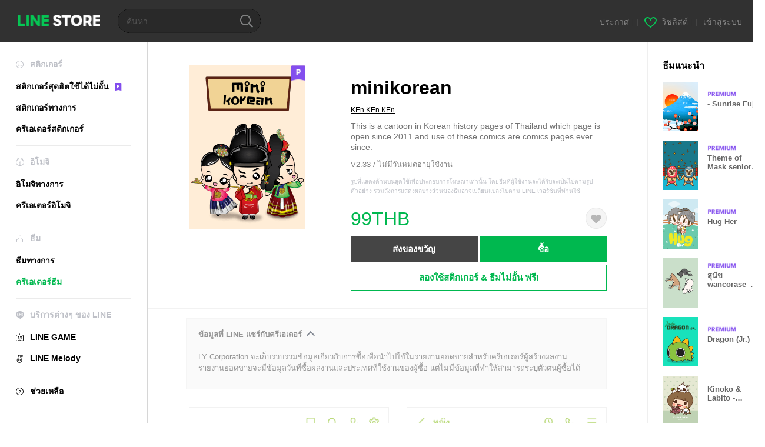

--- FILE ---
content_type: text/html;charset=UTF-8
request_url: https://store.line.me/themeshop/product/84ffe24c-bc6c-4d80-acb1-d458655d519a/th?from=theme
body_size: 12255
content:
<!DOCTYPE html>
<html lang="th" data-lang="th">
<head>
  
    
  <meta charset="UTF-8" />
  <meta name="viewport" content="width=device-width, user-scalable=yes, initial-scale=1" />
  <title>minikorean – ธีม LINE | LINE STORE</title>
  <meta name="description" content="This is a cartoon in Korean history pages of Thailand which page is open since 2011 and use of these comics are comics pages ever since." />
  <meta name="format-detection" content="telephone=no" />

    
  <meta property="og:type" content="website"/>
  <meta property="og:title" content="minikorean – ธีม LINE | LINE STORE" />
  <meta property="og:url" content="https://store.line.me/themeshop/product/84ffe24c-bc6c-4d80-acb1-d458655d519a/th?from=theme" />
  <meta property="og:description" content="This is a cartoon in Korean history pages of Thailand which page is open since 2011 and use of these comics are comics pages ever since." />
  <meta property="og:site_name" content="LINE STORE" />

  <meta property="og:locale" content="th_TH" />
  <meta property="og:locale:alternative"
        content="id_ID" /><meta property="og:locale:alternative"
        content="th_TH" /><meta property="og:locale:alternative"
        content="en_PI" /><meta property="og:locale:alternative"
        content="ko_KR" /><meta property="og:locale:alternative"
        content="zh_HK" /><meta property="og:locale:alternative"
        content="en_UD" /><meta property="og:locale:alternative"
        content="pt_BR" /><meta property="og:locale:alternative"
        content="en_IN" /><meta property="og:locale:alternative"
        content="ja_JP" /><meta property="og:locale:alternative"
        content="ja_KS" /><meta property="og:locale:alternative"
        content="en_GB" /><meta property="og:locale:alternative"
        content="zh_MO" /><meta property="og:locale:alternative"
        content="zh_TW" /><meta property="og:locale:alternative"
        content="en_US" />
  
    
    
      <meta property="og:image" content="https://shop.line-scdn.net/themeshop/v1/products/84/ff/e2/84ffe24c-bc6c-4d80-acb1-d458655d519a/134/WEBSTORE/icon_198x278.png" />
      <meta name="twitter:image" content="https://shop.line-scdn.net/themeshop/v1/products/84/ff/e2/84ffe24c-bc6c-4d80-acb1-d458655d519a/134/WEBSTORE/icon_198x278.png" />
    
    
  
  <meta name="twitter:title" content="minikorean – ธีม LINE | LINE STORE" />
  <meta name="twitter:description" content="This is a cartoon in Korean history pages of Thailand which page is open since 2011 and use of these comics are comics pages ever since." />
  <meta name="twitter:card" content="summary">

    
  <link rel="canonical" href="https://store.line.me/themeshop/product/84ffe24c-bc6c-4d80-acb1-d458655d519a/th?from=theme">
  <link rel="alternate" hreflang="ja" href="https://store.line.me/themeshop/product/84ffe24c-bc6c-4d80-acb1-d458655d519a/ja?from=theme"/><link rel="alternate" hreflang="en" href="https://store.line.me/themeshop/product/84ffe24c-bc6c-4d80-acb1-d458655d519a/en?from=theme"/><link rel="alternate" hreflang="zh-Hant" href="https://store.line.me/themeshop/product/84ffe24c-bc6c-4d80-acb1-d458655d519a/zh-Hant?from=theme"/><link rel="alternate" hreflang="ko" href="https://store.line.me/themeshop/product/84ffe24c-bc6c-4d80-acb1-d458655d519a/ko?from=theme"/><link rel="alternate" hreflang="th" href="https://store.line.me/themeshop/product/84ffe24c-bc6c-4d80-acb1-d458655d519a/th?from=theme"/><link rel="alternate" hreflang="id" href="https://store.line.me/themeshop/product/84ffe24c-bc6c-4d80-acb1-d458655d519a/id?from=theme"/><link rel="alternate" hreflang="pt-BR" href="https://store.line.me/themeshop/product/84ffe24c-bc6c-4d80-acb1-d458655d519a/pt-BR?from=theme"/><link rel="alternate" hreflang="x-default" href="https://store.line.me/themeshop/product/84ffe24c-bc6c-4d80-acb1-d458655d519a?from=theme"/>

    
  
    <meta name="mobile-web-app-capable" content="yes" />
    <meta name="application-name" content="LINE STORE" />
    <meta name="apple-mobile-web-app-capable" content="yes" />
    <meta name="apple-mobile-web-app-status-bar-style" content="black" />
    <meta name="apple-mobile-web-app-title" content="LINE STORE" />
  

    
  <link rel="apple-touch-icon" sizes="228x228"
        href="https://scdn.line-apps.com/n/line_store_sp/img/apple_touch_icon_228_20160805.png" />
  <link rel="apple-touch-icon-precomposed"
        href="https://scdn.line-apps.com/n/line_store_sp/img/apple_touch_icon_144_20160805.png" />
  <link rel="icon" sizes="192x192" type="image/png"
        href="https://scdn.line-apps.com/n/line_store_sp/img/apple_touch_icon_192_20160805.png" />
  <link rel="shortcut icon" type="image/x-icon"
        href="https://scdn.line-apps.com/n/line_store_sp/img/favicon_20160805.ico" />

    
  <noscript>
    <div style="padding: 10px; text-align: center; background-color: #fffcca;">ปิดใช้งาน JavaScript อยู่
โปรดไปที่การตั้งค่าเบราว์เซอร์เพื่อเปิดใช้งาน</div>
  </noscript>

    


<script type="application/ld+json">
  {
    "@context": "https://schema.org",
    "@type": "Product",
    "sku": "84ffe24c-bc6c-4d80-acb1-d458655d519a",
    "url": "https://store.line.me/themeshop/product/84ffe24c-bc6c-4d80-acb1-d458655d519a/th",
    
    "name": "minikorean",
    "description": "This is a cartoon in Korean history pages of Thailand which page is open since 2011 and use of these comics are comics pages ever since.",
    "image": "https://shop.line-scdn.net/themeshop/v1/products/84/ff/e2/84ffe24c-bc6c-4d80-acb1-d458655d519a/134/WEBSTORE/icon_198x278.png",
    
    "offers": {
      "@type": "Offer",
      "price": "99",
      "priceCurrency": "THB",
      "url": "https://store.line.me/themeshop/product/84ffe24c-bc6c-4d80-acb1-d458655d519a/th"
      
      ,"seller": {
         "@type": "Organization",
         "name": "KEn KEn KEn",
         "url": "https://store.line.me/themeshop/author/96619/th"
      }
      
    }
    
    
  }
</script>


  
  
  
    
      <script type="application/javascript">
/*<![CDATA[*/
!function(f,b,e,v,n,t,s)
 {if(f.fbq)return;n=f.fbq=function(){n.callMethod?
 n.callMethod.apply(n,arguments):n.queue.push(arguments)};
 if(!f._fbq)f._fbq=n;n.push=n;n.loaded=!0;n.version='2.0';
 n.queue=[];t=b.createElement(e);t.async=!0;
 t.src=v;s=b.getElementsByTagName(e)[0];
 s.parentNode.insertBefore(t,s)}(window, document,'script',
 'https://connect.facebook.net/en_US/fbevents.js');
 fbq('init', '1615620521838058');
 fbq('track', 'PageView');
/*]]>*/
</script>
<noscript>
<img height="1" width="1" style="display:none" src="https://www.facebook.com/tr?id=1615620521838058&amp;ev=PageView&amp;noscript=1"/>
</noscript>
    
  

  <link href="https://static.line-scdn.net/laicon/edge/8.0/laicon.min.css" rel="stylesheet" crossorigin="anonymous" defer/>
  <link rel="stylesheet" crossorigin="anonymous" href="https://static.line-scdn.net/line_store/19b8c4ac38c/pc/css/line_store_pc.css"/>
  
  
    <link rel="stylesheet" crossorigin="anonymous" href="https://static.line-scdn.net/line_store/edge/store-vite/main.CawiWzHC.min.css" />
  
  

</head>
<body class="ExOsMac">
<div class="LyWrap">
  
  
  <div id="header-banner-root"></div>

  <header class="LyHead">
  <h1 class="MdGHD01Logo">
    <a href="/home/th">LINE STORE</a>
  </h1>
  
  <div class="MdGHD02Search" data-widget="SearchBox">
    <form method="GET" action="/search/th">
      <span class="MdIcoSearch01 FnSearchIcon" data-test="search-icon"></span>
      <span></span>
      <input class="FnSearchInput" data-test="search-field" type="text" name="q" placeholder="ค้นหา" value="" />
    </form>
  </div>
  <ul class="MdGHD03Util">
    <li class="mdGHD03Li">
      <a href="/notice/list/th">
        <span>ประกาศ</span>
      </a>
      <span class="mdGHD03Line">|</span>
    </li>
    <li class="mdGHD03Li" data-test="wishlist-btn">
      <a href="/wishlist/th"><span class="MdIcoWishlist01"></span><span>วิชลิสต์</span></a>
      <span class="mdGHD03Line">|</span>
    </li>
    
    
    <li class="mdGHD03Li" data-test="login-btn"><a href="/login/th?url=%2Fthemeshop%2Fproduct%2F84ffe24c-bc6c-4d80-acb1-d458655d519a%2Fth%3Ffrom%3Dtheme" rel="nofollow">เข้าสู่ระบบ</a></li>
  </ul>
</header>
  
  
  <div class="LyContents MdCF">
    
    
      <div class="LySub">
  <nav class="MdSB06Nav" role="navigation">
    
    <ul>
      <li class="title flexVerticalCenter">
        <i class="lar la-smile"></i>
        <span>สติกเกอร์</span>
      </li>
      <li>
        <a class="flexVerticalCenter"
           href="/stickers-premium/landing/th">
            <span data-event-category="sticker"
                  data-event-label="Premium"
                  data-event-action="click_premium_sidemenu_PC">สติกเกอร์สุดฮิตใช้ได้ไม่อั้น</span>
          <img src="https://static.line-scdn.net/line_store/1814c5eeaa1/pc/img/common/img_charge_premium.svg" height="14" alt="" style="margin-left: 10px;" />
        </a>
      </li>
      
        
        
      
        <li data-test="stickershop-side-menu-item">
          <a href="/stickershop/home/general/th"
             data-event-category="common"
             data-event-action="click_menu_sticker_pc">สติกเกอร์ทางการ</a>
        </li>
        
      
        
        <li data-test="creators-stickershop-side-menu-item">
          <a href="/stickershop/home/user/th"
             data-event-category="common"
             data-event-action="click_menu_cm-sticker_pc">ครีเอเตอร์สติกเกอร์</a>
        </li>
      
        
        
      
        
        
      
        
        
      
        
        
      
        
        
      
        
        
      
        
        
      
    </ul>
    <hr>
    <ul>
      <li class="title flexVerticalCenter">
        <i class="labr la-line-friends"></i>
        <span>อิโมจิ</span>
      </li>
      
        
        
      
        
        
      
        
        
      
        <li data-test="emojishop-side-menu-item">
          <a href="/emojishop/home/general/th"
             data-event-category="common"
             data-event-action="click_menu_emoji_pc">อิโมจิทางการ</a>
        </li>
        
      
        
        <li data-test="creators-emojishop-side-menu-item">
          <a href="/emojishop/home/creators/th"
             data-event-category="common"
             data-event-action="click_menu_cs-emoji_pc">ครีเอเตอร์อิโมจิ</a>
        </li>
      
        
        
      
        
        
      
        
        
      
        
        
      
        
        
      
    </ul>
    <hr>
    <ul>
      <li class="title flexVerticalCenter">
        <i class="lar la-brush"></i> <span>ธีม</span>
      </li>
      
        
        
      
        
        
      
        
        
      
        
        
      
        
        
      
        <li data-test="themeshop-side-menu-item">
          <a href="/themeshop/home/th"
             data-event-category="common"
             data-event-action="click_menu_theme_pc">ธีมทางการ</a>
        </li>
        
      
        
        <li data-test="creators-themeshop-side-menu-item" class="ExSelected">
          <a href="/themeshop/home/creators/th"
             data-event-category="common"
             data-event-action="click_menu_cs-theme_pc">ครีเอเตอร์ธีม</a>
        </li>
      
        
        
      
        
        
      
        
        
      
    </ul>
    <hr>
    <ul data-test="side-menu">
      <li class="title flexVerticalCenter">
        <i class="labr la-line-messenger-alt"></i>
        <span>บริการต่างๆ ของ LINE</span>
      </li>
      
        
        
        
        
        
        
        
      
        
        
        
        
        
        
        
      
        
        
        
        
        
        
        
      
        
        
        
        
        
        
        
      
        
        
        
        
        
        
        
      
        
        
        
        
        
        
        
      
        
        
        
        
        
        
        
      
        
        
        <li data-test="gameshop-side-menu-item">
          <a class="flexVerticalCenter" href="/game/th">
            <i class="labr la-line-faceplay"></i>
            <span data-event-category="common"
                  data-event-action="click_menu_game_pc">LINE GAME</span>
          </a>
        </li>
        
        
        
        
      
        
        
        
        <li data-test="melodyshop-side-menu-item">
          <a class="flexVerticalCenter" href="https://melody.line.me?_from=store&amp;utm_source=line&amp;utm_medium=Linestore_Main"
             target="_blank">
            <i class="labr la-line-melody-shop"></i>
            <span data-event-category="common"
                  data-event-action="click_menu_melody_pc">LINE Melody</span>
          </a>
        </li>
        
        
        
      
        
        
        
        
        
        
        
      
    </ul>
    <hr>
    <ul>
      <li>
        <a class="flexVerticalCenter" href="https://help.line.me/webstore/web?lang=th">
          <i class="lar la-question-circle"></i>
          <span>ช่วยเหลือ</span>
        </a>
      </li>
    </ul>
  </nav>
  
</div>
    
    
    
    <div class="LyMain" role="main">
      
  
    
      
    
  

      
      <section class="MdBox03">
        <div class="mdBox03Inner01">
          <div class="MdCMN38EndTop mdCMN38Theme">
            <div class="mdCMN38Img">
              
  
  <img height="278"
       width="198"
       alt="minikorean"
       src="https://shop.line-scdn.net/themeshop/v1/products/84/ff/e2/84ffe24c-bc6c-4d80-acb1-d458655d519a/134/WEBSTORE/icon_198x278.png" />


              <div class="MdIcoPremium_b">Premium</div>
            </div>
            <div class="mdCMN38Item01">
              <div class="mdCMN38Item0lHead">
                
                
                <p class="mdCMN38Item01Ttl" data-test="theme-name-title">minikorean</p>
              </div>
              <a class="mdCMN38Item01Author"
                 data-test="theme-author"
                 href="/themeshop/author/96619/th">KEn KEn KEn</a>
              <p class="mdCMN38Item01Txt">This is a cartoon in Korean history pages of Thailand which page is open since 2011 and use of these comics are comics pages ever since.</p>
              <p class="mdCMN38Period">V2.33 / ไม่มีวันหมดอายุใช้งาน</p>
              <p class="mdCMN38LegalNotice">รูปที่แสดงด้านบนสุดใช้เพื่อประกอบการโฆษณาเท่านั้น โดยธีมที่ผู้ใช้งานจะได้รับจะเป็นไปตามรูปตัวอย่าง รวมถึงการแสดงผลบางส่วนของธีมอาจเปลี่ยนแปลงไปตาม LINE เวอร์ชันที่ท่านใช้</p>
              <div class="mdCMN38Item01Info">
                <p class="mdCMN38Item01Price" data-test="theme-price">99THB</p>
                
                <div id="spa-endpage-wish-button-root"></div>
                
              </div>
              
  

              <ul class="mdCMN38Item01Ul">
                
                
                  <li>
                    
  <button type="button" 
          class="MdBtn01P02"
          data-test="present-btn"
          data-href="/login/?url=%2Fthemeshop%2Fproduct%2F84ffe24c-bc6c-4d80-acb1-d458655d519a%2Fth%3Ffrom%3Dtheme"
          data-widget="LinkButton">ส่งของขวัญ</button>

                  </li>
                  <li>
                    
  <button type="button" 
          class="MdBtn01P01"
          data-test="purchase-btn"
          rel="nofollow"
          data-href = "/themeshop/payment?id=84ffe24c-bc6c-4d80-acb1-d458655d519a&amp;confirmedPrice=99THB"
          data-widget = "PopUpButton"
          data-win-height="800"
          data-win-width="815"
          data-reload="true">ซื้อ</button>

                  </li>
                
              </ul>
              
  
    <div class="mdCMN38Item01Sub">
      <button type="button" class="MdBtn03 mdBtn03P01"
              data-widget="LinkButton"
              data-href="/stickers-premium/theme/redirectToSubscriptionLpIfNeeded/th?productId=84ffe24c-bc6c-4d80-acb1-d458655d519a"
              data-event-category="sticker"
              data-event-label="theme_creators"
              data-event-action="click_theme_premium_trial_PC">ลองใช้สติกเกอร์ &amp; ธีมไม่อั้น ฟรี!</button>
      
      
      
      
      
      
      
    </div>
  

              
            </div>
          </div>
          <div class="MdHLine01"></div>
          <div class="MdCMN09DetailView mdCMN09Theme">
  <div class="mdCMN09Preview">
    
    <div class="mdCMN09PreviewTxt" data-test="preview-text">
      
  <div data-widget="CreatorDisclaimerAccordion"
       data-update-collapse-disclaimer-api-param="USER_DISCLAIMER"
       data-update-collapse-disclaimer-api="/api/disclaimer/update/th"
       style="margin-bottom: 10px;">
    <div class="accordion-button"
         data-collapse-target="#disclaimer"
         data-test="disclaimer-accordion-button">
      <span>ข้อมูลที่ LINE แชร์กับครีเอเตอร์</span>
    </div>
    <p id="disclaimer" data-test="disclaimer">
      <br>
      LY Corporation จะเก็บรวบรวมข้อมูลเกี่ยวกับการซื้อเพื่อนำไปใช้ในรายงานยอดขายสำหรับครีเอเตอร์ผู้สร้างผลงาน <br>รายงานยอดขายจะมีข้อมูลวันที่ซื้อผลงานและประเทศที่ใช้งานของผู้ซื้อ แต่ไม่มีข้อมูลที่ทำให้สามารถระบุตัวตนผู้ซื้อได้
    </p>
  </div>

    </div>
  </div>
  <div class="mdCMN09ImgList">
    <div class="mdCMN09ImgListWarp">
      <ul class="mdCMN09Ul FnSticker_animation_list_img">
        <li class="mdCMN09Li">
          <span class="mdCMN09Image"
                style="background-image: url(&#39;https://shop.line-scdn.net/themeshop/v1/products/84/ff/e2/84ffe24c-bc6c-4d80-acb1-d458655d519a/134/ANDROID/th/preview_002_720x1232.png&#39;); width: 340px; height: 581.7777777778px; background-size: 340px 581.7777777778px"
                oncontextmenu="return false;"></span>
        </li>
        <li class="mdCMN09Li">
          <span class="mdCMN09Image"
                style="background-image: url(&#39;https://shop.line-scdn.net/themeshop/v1/products/84/ff/e2/84ffe24c-bc6c-4d80-acb1-d458655d519a/134/ANDROID/th/preview_003_720x1232.png&#39;); width: 340px; height: 581.7777777778px; background-size: 340px 581.7777777778px"
                oncontextmenu="return false;"></span>
        </li>
        <li class="mdCMN09Li">
          <span class="mdCMN09Image"
                style="background-image: url(&#39;https://shop.line-scdn.net/themeshop/v1/products/84/ff/e2/84ffe24c-bc6c-4d80-acb1-d458655d519a/134/ANDROID/th/preview_004_720x1232.png&#39;); width: 340px; height: 581.7777777778px; background-size: 340px 581.7777777778px"
                oncontextmenu="return false;"></span>
        </li>
        <li class="mdCMN09Li">
          <span class="mdCMN09Image"
                style="background-image: url(&#39;https://shop.line-scdn.net/themeshop/v1/products/84/ff/e2/84ffe24c-bc6c-4d80-acb1-d458655d519a/134/ANDROID/th/preview_005_720x1232.png&#39;); width: 340px; height: 581.7777777778px; background-size: 340px 581.7777777778px"
                oncontextmenu="return false;"></span>
        </li>
      </ul>
    </div>
  </div>
  <p class="mdCMN09Copy">Copr.2016 Ananyut Maneechan</p>
  <p class="mdCMN09Txt">
   <a href="javascript:;"
      data-widget="EventTrigger"
      data-event-name="openModalWindow"
      data-event-target="EnvironmentCaution">หมายเหตุ</a>
   <a data-widget="PopUpButton"
      data-win-height="760"
      data-win-width="692"
      data-reload="true"
      href="/report/themeshop/84ffe24c-bc6c-4d80-acb1-d458655d519a/th">รายงานปัญหา</a>
  </p>
  <div class="MdCMN22Share">
  <ul class="mdCMN22ShareUl">
    <li class="mdCMN22ShareLi">
      <a href="javascript:;"
         data-test="line-btn"
         data-widget="ShareButton"
         data-type="line_timeline"
         title="LINE" data-share-text="minikorean – ธีม LINE | LINE STORE" data-share-url="https://store.line.me/themeshop/product/84ffe24c-bc6c-4d80-acb1-d458655d519a/th?from=theme">
        <span class="mdCMN22ShareLINE">LINE Share</span>
      </a>
    </li>
    <li class="mdCMN22ShareLi">
      <a href="javascript:;"
         data-test="twitter-btn"
         data-widget="ShareButton"
         data-type="tw"
         title="X (Twitter)" data-share-text="minikorean – ธีม LINE | LINE STORE" data-share-url="https://store.line.me/themeshop/product/84ffe24c-bc6c-4d80-acb1-d458655d519a/th?from=theme">
        <span class="mdCMN22ShareTW">X (Twitter) Share</span>
      </a>
    </li>
    <li class="mdCMN22ShareLi">
      <a href="javascript:;"
         data-test="facebook-btn"
         data-widget="ShareButton"
         data-type="fb"
         title="Facebook" data-share-text="minikorean – ธีม LINE | LINE STORE" data-share-url="https://store.line.me/themeshop/product/84ffe24c-bc6c-4d80-acb1-d458655d519a/th?from=theme">
        <span class="mdCMN22ShareFB">Facebook Share</span>
      </a>
    </li>
  </ul>
  <!--/MdCMN22Share-->
</div>
</div>
        </div>
        <div class="mdBox03Inner02">
  <div class="MdHead01">
    <h2 class="MdTtl02"
        data-test="recommended-theme-title">ธีมแนะนำ</h2>
  </div>
  <div class="MdCMN01List">
    <ul class="mdCMN01Ul"
        data-test="recommended-theme-list">
      <li class="mdCMN01Li">

        <a href="/themeshop/product/b5b9abb6-20ef-4149-be52-58bf69fba76b/th?from=theme">
          <div class="MdCMN07Item mdCMN07Theme">
            <div class="mdCMN07Img">
              
  
  <img height="84"
       width="60"
       alt="- Sunrise Fuji -"
       src="https://shop.line-scdn.net/themeshop/v1/products/b5/b9/ab/b5b9abb6-20ef-4149-be52-58bf69fba76b/116/WEBSTORE/icon_198x278.png" />


            </div>
            <div class="mdCMN07Txt" data-test="recommended-theme-name">
              
  
  
  <span class="MdIco01Premium">Premium</span>

              <h3 class="mdCMN07Ttl">- Sunrise Fuji -</h3>
            </div>
          </div>
        </a>
      </li>
      <li class="mdCMN01Li">

        <a href="/themeshop/product/0d3ae28c-b0c8-4e7a-a135-ee6063aecfa1/th?from=theme">
          <div class="MdCMN07Item mdCMN07Theme">
            <div class="mdCMN07Img">
              
  
  <img height="84"
       width="60"
       alt="Theme of Mask seniors 1R."
       src="https://shop.line-scdn.net/themeshop/v1/products/0d/3a/e2/0d3ae28c-b0c8-4e7a-a135-ee6063aecfa1/114/WEBSTORE/icon_198x278.png" />


            </div>
            <div class="mdCMN07Txt" data-test="recommended-theme-name">
              
  
  
  <span class="MdIco01Premium">Premium</span>

              <h3 class="mdCMN07Ttl">Theme of Mask seniors 1R.</h3>
            </div>
          </div>
        </a>
      </li>
      <li class="mdCMN01Li">

        <a href="/themeshop/product/ad3911b2-6180-4629-b15e-d13b98d4e24b/th?from=theme">
          <div class="MdCMN07Item mdCMN07Theme">
            <div class="mdCMN07Img">
              
  
  <img height="84"
       width="60"
       alt="Hug Her"
       src="https://shop.line-scdn.net/themeshop/v1/products/ad/39/11/ad3911b2-6180-4629-b15e-d13b98d4e24b/122/WEBSTORE/icon_198x278.png" />


            </div>
            <div class="mdCMN07Txt" data-test="recommended-theme-name">
              
  
  
  <span class="MdIco01Premium">Premium</span>

              <h3 class="mdCMN07Ttl">Hug Her</h3>
            </div>
          </div>
        </a>
      </li>
      <li class="mdCMN01Li">

        <a href="/themeshop/product/766ba6e8-0368-43e1-9480-73a2d28149a3/th?from=theme">
          <div class="MdCMN07Item mdCMN07Theme">
            <div class="mdCMN07Img">
              
  
  <img height="84"
       width="60"
       alt="สุนัข wancorase_02_เขียว"
       src="https://shop.line-scdn.net/themeshop/v1/products/76/6b/a6/766ba6e8-0368-43e1-9480-73a2d28149a3/62/WEBSTORE/icon_198x278.png" />


            </div>
            <div class="mdCMN07Txt" data-test="recommended-theme-name">
              
  
  
  <span class="MdIco01Premium">Premium</span>

              <h3 class="mdCMN07Ttl">สุนัข wancorase_02_เขียว</h3>
            </div>
          </div>
        </a>
      </li>
      <li class="mdCMN01Li">

        <a href="/themeshop/product/a6978beb-397f-4b36-b99b-1beee020ca41/th?from=theme">
          <div class="MdCMN07Item mdCMN07Theme">
            <div class="mdCMN07Img">
              
  
  <img height="84"
       width="60"
       alt="Dragon (Jr.)"
       src="https://shop.line-scdn.net/themeshop/v1/products/a6/97/8b/a6978beb-397f-4b36-b99b-1beee020ca41/136/WEBSTORE/icon_198x278.png" />


            </div>
            <div class="mdCMN07Txt" data-test="recommended-theme-name">
              
  
  
  <span class="MdIco01Premium">Premium</span>

              <h3 class="mdCMN07Ttl">Dragon (Jr.)</h3>
            </div>
          </div>
        </a>
      </li>
      <li class="mdCMN01Li">

        <a href="/themeshop/product/09d75977-7480-43c0-9671-27a51707f173/th?from=theme">
          <div class="MdCMN07Item mdCMN07Theme">
            <div class="mdCMN07Img">
              
  
  <img height="84"
       width="60"
       alt="Kinoko &amp; Labito - Crayon Version"
       src="https://shop.line-scdn.net/themeshop/v1/products/09/d7/59/09d75977-7480-43c0-9671-27a51707f173/126/WEBSTORE/icon_198x278.png" />


            </div>
            <div class="mdCMN07Txt" data-test="recommended-theme-name">
              
  
  
  

              <h3 class="mdCMN07Ttl">Kinoko &amp; Labito - Crayon Version</h3>
            </div>
          </div>
        </a>
      </li>
      <li class="mdCMN01Li">

        <a href="/themeshop/product/2fdc8d4f-efa4-452f-b599-070d124619f3/th?from=theme">
          <div class="MdCMN07Item mdCMN07Theme">
            <div class="mdCMN07Img">
              
  
  <img height="84"
       width="60"
       alt="แกะน้อยแสนซน"
       src="https://shop.line-scdn.net/themeshop/v1/products/2f/dc/8d/2fdc8d4f-efa4-452f-b599-070d124619f3/114/WEBSTORE/icon_198x278.png" />


            </div>
            <div class="mdCMN07Txt" data-test="recommended-theme-name">
              
  
  
  <span class="MdIco01Premium">Premium</span>

              <h3 class="mdCMN07Ttl">แกะน้อยแสนซน</h3>
            </div>
          </div>
        </a>
      </li>
      <li class="mdCMN01Li">

        <a href="/themeshop/product/c499906d-bf36-4e34-858e-9d0fcf8d363a/th?from=theme">
          <div class="MdCMN07Item mdCMN07Theme">
            <div class="mdCMN07Img">
              
  
  <img height="84"
       width="60"
       alt="สนุกทั่วไทย ไร่ชา เด็กดอย."
       src="https://shop.line-scdn.net/themeshop/v1/products/c4/99/90/c499906d-bf36-4e34-858e-9d0fcf8d363a/135/WEBSTORE/icon_198x278.png" />


            </div>
            <div class="mdCMN07Txt" data-test="recommended-theme-name">
              
  
  
  <span class="MdIco01Premium">Premium</span>

              <h3 class="mdCMN07Ttl">สนุกทั่วไทย ไร่ชา เด็กดอย.</h3>
            </div>
          </div>
        </a>
      </li>
      <li class="mdCMN01Li">

        <a href="/themeshop/product/c6c5f251-98d0-4f17-a7b1-743c4e763572/th?from=theme">
          <div class="MdCMN07Item mdCMN07Theme">
            <div class="mdCMN07Img">
              
  
  <img height="84"
       width="60"
       alt="หมีน้ำตาล เนินเขา ผ่อนคลาย"
       src="https://shop.line-scdn.net/themeshop/v1/products/c6/c5/f2/c6c5f251-98d0-4f17-a7b1-743c4e763572/76/WEBSTORE/icon_198x278.png" />


            </div>
            <div class="mdCMN07Txt" data-test="recommended-theme-name">
              
  
  
  <span class="MdIco01Premium">Premium</span>

              <h3 class="mdCMN07Ttl">หมีน้ำตาล เนินเขา ผ่อนคลาย</h3>
            </div>
          </div>
        </a>
      </li>
      <li class="mdCMN01Li">

        <a href="/themeshop/product/db11f12e-aafd-4854-b80f-23295292a313/th?from=theme">
          <div class="MdCMN07Item mdCMN07Theme">
            <div class="mdCMN07Img">
              
  
  <img height="84"
       width="60"
       alt="แฮ้ปปี้ชานม-หมาน้อย"
       src="https://shop.line-scdn.net/themeshop/v1/products/db/11/f1/db11f12e-aafd-4854-b80f-23295292a313/96/WEBSTORE/icon_198x278.png" />


            </div>
            <div class="mdCMN07Txt" data-test="recommended-theme-name">
              
  
  
  <span class="MdIco01Premium">Premium</span>

              <h3 class="mdCMN07Ttl">แฮ้ปปี้ชานม-หมาน้อย</h3>
            </div>
          </div>
        </a>
      </li>
      <li class="mdCMN01Li">

        <a href="/themeshop/product/358a6e59-063e-499b-8f7f-a1e303ce8cdb/th?from=theme">
          <div class="MdCMN07Item mdCMN07Theme">
            <div class="mdCMN07Img">
              
  
  <img height="84"
       width="60"
       alt="ลูกสุนัข กับ ลูกแตงโม"
       src="https://shop.line-scdn.net/themeshop/v1/products/35/8a/6e/358a6e59-063e-499b-8f7f-a1e303ce8cdb/136/WEBSTORE/icon_198x278.png" />


            </div>
            <div class="mdCMN07Txt" data-test="recommended-theme-name">
              
  
  
  <span class="MdIco01Premium">Premium</span>

              <h3 class="mdCMN07Ttl">ลูกสุนัข กับ ลูกแตงโม</h3>
            </div>
          </div>
        </a>
      </li>
      <li class="mdCMN01Li">

        <a href="/themeshop/product/aeb4b197-7772-497b-acb4-6df42dc997df/th?from=theme">
          <div class="MdCMN07Item mdCMN07Theme">
            <div class="mdCMN07Img">
              
  
  <img height="84"
       width="60"
       alt="SHIROCHIWACHAN&amp;KUROCHIWACHAN"
       src="https://shop.line-scdn.net/themeshop/v1/products/ae/b4/b1/aeb4b197-7772-497b-acb4-6df42dc997df/136/WEBSTORE/icon_198x278.png" />


            </div>
            <div class="mdCMN07Txt" data-test="recommended-theme-name">
              
  
  
  <span class="MdIco01Premium">Premium</span>

              <h3 class="mdCMN07Ttl">SHIROCHIWACHAN&amp;KUROCHIWACHAN</h3>
            </div>
          </div>
        </a>
      </li>
      <li class="mdCMN01Li">

        <a href="/themeshop/product/8df44659-2a24-4bad-a8c5-c5d751f70968/th?from=theme">
          <div class="MdCMN07Item mdCMN07Theme">
            <div class="mdCMN07Img">
              
  
  <img height="84"
       width="60"
       alt="UNSLEEP SHEEP : Let&#39;s go travel !"
       src="https://shop.line-scdn.net/themeshop/v1/products/8d/f4/46/8df44659-2a24-4bad-a8c5-c5d751f70968/106/WEBSTORE/icon_198x278.png" />


            </div>
            <div class="mdCMN07Txt" data-test="recommended-theme-name">
              
  
  
  <span class="MdIco01Premium">Premium</span>

              <h3 class="mdCMN07Ttl">UNSLEEP SHEEP : Let&#39;s go travel !</h3>
            </div>
          </div>
        </a>
      </li>
      <li class="mdCMN01Li">

        <a href="/themeshop/product/33c32d00-ccf8-46da-a0da-2a6afd0828fd/th?from=theme">
          <div class="MdCMN07Item mdCMN07Theme">
            <div class="mdCMN07Img">
              
  
  <img height="84"
       width="60"
       alt="P4 และแผนการหลบหนี(เวอร์ชั่น 1.)"
       src="https://shop.line-scdn.net/themeshop/v1/products/33/c3/2d/33c32d00-ccf8-46da-a0da-2a6afd0828fd/126/WEBSTORE/icon_198x278.png" />


            </div>
            <div class="mdCMN07Txt" data-test="recommended-theme-name">
              
  
  
  <span class="MdIco01Premium">Premium</span>

              <h3 class="mdCMN07Ttl">P4 และแผนการหลบหนี(เวอร์ชั่น 1.)</h3>
            </div>
          </div>
        </a>
      </li>
      <li class="mdCMN01Li">

        <a href="/themeshop/product/8102d831-abdd-4dc0-96bb-d2379de8596d/th?from=theme">
          <div class="MdCMN07Item mdCMN07Theme">
            <div class="mdCMN07Img">
              
  
  <img height="84"
       width="60"
       alt="ohanashi kisekae"
       src="https://shop.line-scdn.net/themeshop/v1/products/81/02/d8/8102d831-abdd-4dc0-96bb-d2379de8596d/133/WEBSTORE/icon_198x278.png" />


            </div>
            <div class="mdCMN07Txt" data-test="recommended-theme-name">
              
  
  
  <span class="MdIco01Premium">Premium</span>

              <h3 class="mdCMN07Ttl">ohanashi kisekae</h3>
            </div>
          </div>
        </a>
      </li>
      <li class="mdCMN01Li">

        <a href="/themeshop/product/b7131ae8-b870-4dfc-b56c-368ac2f02757/th?from=theme">
          <div class="MdCMN07Item mdCMN07Theme">
            <div class="mdCMN07Img">
              
  
  <img height="84"
       width="60"
       alt="COWBOY PANDA"
       src="https://shop.line-scdn.net/themeshop/v1/products/b7/13/1a/b7131ae8-b870-4dfc-b56c-368ac2f02757/136/WEBSTORE/icon_198x278.png" />


            </div>
            <div class="mdCMN07Txt" data-test="recommended-theme-name">
              
  
  
  <span class="MdIco01Premium">Premium</span>

              <h3 class="mdCMN07Ttl">COWBOY PANDA</h3>
            </div>
          </div>
        </a>
      </li>
      <li class="mdCMN01Li">

        <a href="/themeshop/product/70e4d347-e4c2-4f7e-a53b-4089dde43ee1/th?from=theme">
          <div class="MdCMN07Item mdCMN07Theme">
            <div class="mdCMN07Img">
              
  
  <img height="84"
       width="60"
       alt="AIR MAIL Theme"
       src="https://shop.line-scdn.net/themeshop/v1/products/70/e4/d3/70e4d347-e4c2-4f7e-a53b-4089dde43ee1/132/WEBSTORE/icon_198x278.png" />


            </div>
            <div class="mdCMN07Txt" data-test="recommended-theme-name">
              
  
  
  <span class="MdIco01Premium">Premium</span>

              <h3 class="mdCMN07Ttl">AIR MAIL Theme</h3>
            </div>
          </div>
        </a>
      </li>
      <li class="mdCMN01Li">

        <a href="/themeshop/product/d183b57f-7874-46a9-9194-a98728cb8f08/th?from=theme">
          <div class="MdCMN07Item mdCMN07Theme">
            <div class="mdCMN07Img">
              
  
  <img height="84"
       width="60"
       alt="สามเหลี่ยมนีออน: มีสีสัน2 WV"
       src="https://shop.line-scdn.net/themeshop/v1/products/d1/83/b5/d183b57f-7874-46a9-9194-a98728cb8f08/86/WEBSTORE/icon_198x278.png" />


            </div>
            <div class="mdCMN07Txt" data-test="recommended-theme-name">
              
  
  
  <span class="MdIco01Premium">Premium</span>

              <h3 class="mdCMN07Ttl">สามเหลี่ยมนีออน: มีสีสัน2 WV</h3>
            </div>
          </div>
        </a>
      </li>
      <li class="mdCMN01Li">

        <a href="/themeshop/product/ace8efff-8495-450c-866b-5af04eef7930/th?from=theme">
          <div class="MdCMN07Item mdCMN07Theme">
            <div class="mdCMN07Img">
              
  
  <img height="84"
       width="60"
       alt="JAPANESE TEA TIME"
       src="https://shop.line-scdn.net/themeshop/v1/products/ac/e8/ef/ace8efff-8495-450c-866b-5af04eef7930/136/WEBSTORE/icon_198x278.png" />


            </div>
            <div class="mdCMN07Txt" data-test="recommended-theme-name">
              
  
  
  <span class="MdIco01Premium">Premium</span>

              <h3 class="mdCMN07Ttl">JAPANESE TEA TIME</h3>
            </div>
          </div>
        </a>
      </li>
      <li class="mdCMN01Li">

        <a href="/themeshop/product/9873cce1-5f58-495d-8f23-40a498f2d739/th?from=theme">
          <div class="MdCMN07Item mdCMN07Theme">
            <div class="mdCMN07Img">
              
  
  <img height="84"
       width="60"
       alt="Gaspard et Lisa CHECK&amp;STRIPE"
       src="https://shop.line-scdn.net/themeshop/v1/products/98/73/cc/9873cce1-5f58-495d-8f23-40a498f2d739/123/WEBSTORE/icon_198x278.png" />


            </div>
            <div class="mdCMN07Txt" data-test="recommended-theme-name">
              
  
  
  <span class="MdIco01Premium">Premium</span>

              <h3 class="mdCMN07Ttl">Gaspard et Lisa CHECK&amp;STRIPE</h3>
            </div>
          </div>
        </a>
      </li>
      <li class="mdCMN01Li">

        <a href="/themeshop/product/1022bc24-28c2-4c8e-bc76-8f90da12aeeb/th?from=theme">
          <div class="MdCMN07Item mdCMN07Theme">
            <div class="mdCMN07Img">
              
  
  <img height="84"
       width="60"
       alt="เรือบรรทุกเครื่องบิน(สำหรับโลกใบนี้)"
       src="https://shop.line-scdn.net/themeshop/v1/products/10/22/bc/1022bc24-28c2-4c8e-bc76-8f90da12aeeb/98/WEBSTORE/icon_198x278.png" />


            </div>
            <div class="mdCMN07Txt" data-test="recommended-theme-name">
              
  
  
  <span class="MdIco01Premium">Premium</span>

              <h3 class="mdCMN07Ttl">เรือบรรทุกเครื่องบิน(สำหรับโลกใบนี้)</h3>
            </div>
          </div>
        </a>
      </li>
      <li class="mdCMN01Li">

        <a href="/themeshop/product/cacc8d16-bd92-4d13-b1ed-dca9b2dee9f6/th?from=theme">
          <div class="MdCMN07Item mdCMN07Theme">
            <div class="mdCMN07Img">
              
  
  <img height="84"
       width="60"
       alt="Cute Koala theme v.2"
       src="https://shop.line-scdn.net/themeshop/v1/products/ca/cc/8d/cacc8d16-bd92-4d13-b1ed-dca9b2dee9f6/113/WEBSTORE/icon_198x278.png" />


            </div>
            <div class="mdCMN07Txt" data-test="recommended-theme-name">
              
  
  
  <span class="MdIco01Premium">Premium</span>

              <h3 class="mdCMN07Ttl">Cute Koala theme v.2</h3>
            </div>
          </div>
        </a>
      </li>
      <li class="mdCMN01Li">

        <a href="/themeshop/product/746c16e5-f409-49aa-859e-0611e5113df0/th?from=theme">
          <div class="MdCMN07Item mdCMN07Theme">
            <div class="mdCMN07Img">
              
  
  <img height="84"
       width="60"
       alt="drinker girl"
       src="https://shop.line-scdn.net/themeshop/v1/products/74/6c/16/746c16e5-f409-49aa-859e-0611e5113df0/123/WEBSTORE/icon_198x278.png" />


            </div>
            <div class="mdCMN07Txt" data-test="recommended-theme-name">
              
  
  
  <span class="MdIco01Premium">Premium</span>

              <h3 class="mdCMN07Ttl">drinker girl</h3>
            </div>
          </div>
        </a>
      </li>
      <li class="mdCMN01Li">

        <a href="/themeshop/product/87970c87-4019-4043-b192-9332a6613925/th?from=theme">
          <div class="MdCMN07Item mdCMN07Theme">
            <div class="mdCMN07Img">
              
  
  <img height="84"
       width="60"
       alt="Cat Cheese &amp; Polar bear Winter 6th story"
       src="https://shop.line-scdn.net/themeshop/v1/products/87/97/0c/87970c87-4019-4043-b192-9332a6613925/123/WEBSTORE/icon_198x278.png" />


            </div>
            <div class="mdCMN07Txt" data-test="recommended-theme-name">
              
  
  
  <span class="MdIco01Premium">Premium</span>

              <h3 class="mdCMN07Ttl">Cat Cheese &amp; Polar bear Winter 6th story</h3>
            </div>
          </div>
        </a>
      </li>
    </ul>
  </div>
</div>
      </section>
      
      
      
      
    
      
        
  
    
      
    
  

      
      
    </div>
    
  </div>
  
  
  
  <footer class="LyFoot" role="contentinfo" data-test="foot-menu">

      
    
    
    <!-- For TW -->
    

    
    
    <div class="lyFootInner">
      <h1 class="MdHide">LY Corporation Link</h1>
      <div class="MdGFT02Link">
        <ul class="mdGFT02Ul" data-test="other-country-foot-menu-ul">
          <li><a href="/terms/th">ข้อกำหนดการใช้บริการ</a></li>
          <li><a href="https://terms.line.me/line_rules?lang=th"
                 target="_blank">นโยบายความเป็นส่วนตัว</a>
          </li>
          
          
          
          
        </ul>
      </div>
      <p class="MdGFT01Copy" data-test="company-name">
        <small>©&#160;<b>LY Corporation</b></small>
      </p>
    </div>
      

    <div class="MdGFT03Lang">
      <div class="mdGFT03NewSelect01" data-widget="Select" data-form=".FnLanguageSelectForm">
        <div class="mdGFT03Label"><span class="mdGFT03LabelTxt" data-test="set-language-txt"></span></div>
        <ul class="mdGFT03Ul MdHide" style="top: -202px">
          <li class="mdGFT03Li" data-action="/setLanguage/ja">
            <a class="mdGFT03Txt">日本語</a>
          </li>
          <li class="mdGFT03Li" data-action="/setLanguage/en">
            <a class="mdGFT03Txt">English</a>
          </li>
          <li class="mdGFT03Li" data-action="/setLanguage/zh-Hant">
            <a class="mdGFT03Txt">中文(繁體)</a>
          </li>
          <li class="mdGFT03Li" data-action="/setLanguage/ko">
            <a class="mdGFT03Txt">한국어</a>
          </li>
          <li class="mdGFT03Li" data-action="/setLanguage/th"
              data-selected="true">
            <a class="mdGFT03Txt">ภาษาไทย</a>
          </li>
          <li class="mdGFT03Li" data-action="/setLanguage/id">
            <a class="mdGFT03Txt">Bahasa Indonesia</a>
          </li>
          <li class="mdGFT03Li" data-action="/setLanguage/pt-BR">
            <a class="mdGFT03Txt">Português brasileiro</a>
          </li>
        </ul>
        <form class="FnLanguageSelectForm" method="POST"
              action="/setLanguage/th"><input type="hidden" name="_csrf" value="fb4ee648-3725-41d3-8f65-6ed45b6631e5"/>
          <input type="hidden" class="FnUrl" name="url" value="/themeshop/product/84ffe24c-bc6c-4d80-acb1-d458655d519a/th?from=theme" />
        </form>
      </div>
    </div>

  </footer>

  
  <!-- friend item templates -->
  <script type="text/template" class="FnPresentFriendTemplate">
    <tr>
      <td class="mdLYR08TdImg">
        <div class="mdLYR08Img"><img src="{{imageUrl}}" /></div>
      </td>
      <td class="mdLYR08TdTxt">
        <div class="mdLYR08Txt">{{name}}</div>
      </td>
      <td class="mdLYR08TdBtn"><a class="MdBtn05 FnFrindSelectBtn" href="javascript:;"><span
        class="mdBtn05Inner"><span
        class="mdBtn05Txt">เลือก</span></span></a></td>
    </tr>
  </script>

  <!-- templates for radio buttons -->
  <script type="text/template" class="FnCallPlanRadioTemplate">
    <li class="mdCMN17Li">
      <label>
        <div class="MdIcoRadio01 {{selectedClass}}">
          <span class="mdIcoRadio01Ico"></span>
          <input name="type" value="{{id}}" type="radio" data-price="{{displayPrice}}" data-product-id="{{id}}"
                 data-item-type="{{type}}" />
        </div>
        <p class="mdCMN17LiTxt">{{name}}</p>
      </label>
    </li>
  </script>
  


  
</div>

<div>
  
  
  
  <div class="MdLYR01Box"
       data-widget="ModalWindow"
       data-widget-id="ModalWindowPresent"
       style="top: 50%; left: 50%; margin-left: -241px; margin-top: -305px; display: none;'">
    <div class="MdLYR02Body mdLYR02Present"
         data-widget="PresentFriends"
         data-package-id="123456"
         data-friends-api=/api/present/friends/th
         data-skip-template="true"
         data-win-height="800"
         data-win-width="815"
         data-submit-url="/themeshop/payment?id=84ffe24c-bc6c-4d80-acb1-d458655d519a&amp;confirmedPrice=99THB"
         data-to-user-param="toUserMid">
      <a class="mdLYR02Close FnModalWindowClose"
         href="javascript:;"><span class="MdBtnClose01">ปิด</span></a>
      <div class="MdLYR03Head">
        <h1 class="mdLYR03Ttl">เลือกเพื่อน</h1>
      </div>
      <div data-tab-id="0"
           style="display: none;">
        <p class="mdLYR02Desc">เลือกเพื่อนที่ต้องการส่งของขวัญ</p>
        <div class="MdLYR07Search FnFriendsSearchWrap">
          <div class="mdLYR07SearchBox">
            <input class="FnFriendsSearchInput"
                   type="text"
                   name=""
                   id=""
                   value=""
                   placeholder="ค้นหา" /><span
            class="MdIcoSearch02 FnFriendsSearchBtn"></span>
          </div>
          <div class="MdLYR08List">
            <p class="mdLYR08noR FnFriendsNoResults"
               style="display: none;">ไม่พบผลการค้นหา</p>
            <table class="mdLYR08Tbl FnFriendsTable"></table>
          </div>
        </div>
      </div>
      <div data-tab-id="1"
           style="display: none;">
        <p class="mdLYR02Desc">โปรดเลือกเทมเพลตเพื่อส่งของขวัญ</p>
        <div class="MdLYR08List">
          <ul class="mdLYR08Ul"
              data-widget="RadioGroup"
              data-widget-id="presentFriendsRadioGroup">
            <li class="mdLYR08Li ExSelected">
              <label></label>
              <div class="MdIcoRadio02">
                <label><span class="mdIcoRadio02Ico"></span><input name="presentTemplateId"
                                                                   value="0"
                                                                   type="radio"/></label>
              </div>
              <label><span class="mdLYR08Img01">For You - Sticker Type 01</span></label>
            </li>
            <li class="mdLYR08Li">
              <label></label>
              <div class="MdIcoRadio02">
                <label><span class="mdIcoRadio02Ico"></span><input name="presentTemplateId"
                                                                   value="1"
                                                                   type="radio"/></label>
              </div>
              <label><span class="mdLYR08Img02">For You - Sticker Type 02</span></label>
            </li>
            <li class="mdLYR08Li">
              <label></label>
              <div class="MdIcoRadio02">
                <label><span class="mdIcoRadio02Ico"></span><input name="presentTemplateId"
                                                                   value="2"
                                                                   type="radio"/></label>
              </div>
              <label><span class="mdLYR08Img03">For You - Sticker Type 03</span></label>
            </li>
            <li class="mdLYR08Li">
              <label></label>
              <div class="MdIcoRadio02">
                <label><span class="mdIcoRadio02Ico"></span><input name="presentTemplateId"
                                                                   value="3"
                                                                   type="radio"/></label>
              </div>
              <label><span class="mdLYR08Img04">For You - Sticker Type 04</span></label>
            </li>
          </ul>
          <div class="mdLYR08Send">
            <p class="mdLYR08SendTxt">
              &#x00A0;
            </p>
            <div class="mdLYR08SendBtn">
              <a class="MdBtn01 mdBtn03 FnCancelBtn"
                 href="javascript:;"><span class="mdBtn01Inner">
                <span class="mdBtn01Txt">ยกเลิก</span></span></a>
              <a class="MdBtn01 mdBtn01 FnSubmitBtn" href="javascript:;">
                <span class="mdBtn01Inner">
                  
                    <span class="mdBtn01Txt">99THB ซื้อ</span>
                  
                  
                </span>
              </a>
            </div>
          </div>
        </div>
      </div>
    </div>
  </div>

  
  <div class="MdLYR01Layer" data-widget="ModalWindow" data-widget-id="EnvironmentCaution" style="display: none;">
    <div class="mdLYR01Inner">
      <div class="mdLYR01Body">
        <div class="MdLYR22Caution">
          <h3 class="mdLYR22Ttl01">หมายเหตุ</h3>
          <p class="mdLYR22Txt01">ผู้ใช้อาจไม่สามารถซื้อหรือส่งธีมเป็นของขวัญได้ หากใช้ LINE หรือ<br>ระบบปฏิบัติการที่ไม่ใช่เวอร์ชันล่าสุด<br>บางส่วนของธีมอาจแสดงในรูปแบบที่ต่างกันโดยขึ้นกับ LINE เวอร์ชันที่ใช้</p>
        </div>
      </div>
      <div class="mdLYR01Foot">
        <button class="mdLYR01Close" data-widget="EventTrigger"
        data-event-name="closeModalWindow"
        data-event-target="EnvironmentCaution">ปิด</button>
      </div>
    </div>
  </div>

  
  <script>/*<![CDATA[*/
    function pageIsReloaded() {
      try {
        const navigationEntries = performance.getEntriesByType("navigation");

        return navigationEntries.length > 0
               && navigationEntries[0] instanceof PerformanceNavigationTiming
               && navigationEntries[0].type === 'reload';
      } catch {
        // If PerformanceNavigationTiming is unavailable, ignore this method.
        return false;
      }
    }

    document.addEventListener("DOMContentLoaded", function () {
      // If the page is reloaded, do not send the event.
      if (pageIsReloaded()) {
        return;
      }

      const url = '/api/end-page-reference/send-event';

      const data = {
        itemType: "THEME",
        itemId: "84ffe24c-bc6c-4d80-acb1-d458655d519a",
        countryCode: "TH",
        viewType: "PC",
        referrer: document.referrer || '',
      };

      $.ajax({
        url: url,
        type: "POST",
        contentType: "application/json",
        data: JSON.stringify(data),
        dataType: "json",
      });
    });
  /*]]>*/</script>

</div>

  
    <div class="MdOverlay FnOverlay" style="display:none;"></div>
  


  



<script type="text/javascript">
  //<![CDATA[
  //
  var OPTIONS = {
    config: {
      debug: false,
      pageType: "themeEndPage",
      staticUrl: "https:\/\/scdn.line-apps.com\/n\/"
    },
    // define messages only used in JS
    messages: {}
  };

  OPTIONS.config.wishProduct = {
    productType: "THEME",
    productId: "84ffe24c-bc6c-4d80-acb1-d458655d519a"
  };

  //
  //]]>
</script>

  <script>/*<![CDATA[*/
  (function (w, d, s, l, i) {
    w[l] = w[l] || [];
    w[l].push({'gtm.start': new Date().getTime(), event: 'gtm.js'});
    var f = d.getElementsByTagName(s)[0], j = d.createElement(s), dl = l != 'dataLayer' ? '&l=' + l : '';
    j.async = true;
    j.src = '//www.googletagmanager.com/gtm.js?id=' + i + dl;
    f.parentNode.insertBefore(j, f);
  })(window, document, 'script', 'dataLayer', 'GTM-TVHZDL');
  /*]]>*/</script>
  <script>
    OPTIONS.config.env = {
      phase: "release",
      storeDomain: "store.line.me",
      billingDomain: "store-bill.line.me",
      lineScheme: "line"
    };
    OPTIONS.config.assetsUrl = "https:\/\/static.line-scdn.net\/line_store\/";
    OPTIONS.config.tagNo = "19b8c4ac38c";

    OPTIONS.config.oa = {"friendShip":"UNSPECIFIED","searchId":"linestoreth"};

    OPTIONS.config.userStateModel = {
      isLoggedIn: false,
      country: "TH",
      language: "THAI",
      languageId: "th",
      viewType: "PC",
      isSmartphone: false,
      isIOS: false,
      hasCollapsedUserDisclaimer: false,
      isPremiumUser: false
    };

    

    
    OPTIONS.config.page = {
      type: "END_PAGE",
      pcPaymentPopup: {
        width: 815,
        height: 800
      },
      status: {
        isPremium: true
      }
    }
    

    dataLayer.push({
      'user': {
        isLoggedIn: false,
        viewType: "PC",
        displayLanguage: "THAI",
        country: "TH",
        currencyType: "THB",
        deviceModel: {
          applicationType: "ANONYMOUS",
          applicationVersion: "ANONYMOUS"
        },
      }
    });

    dataLayer.push({
      salesInformation: {
        priceTier: 3,
        isCreators: true
      },
    });
  </script>
  


  
  <script>
    function redirectErrorPage(resourceName) {
      // Do not redirect when store is in maintenance mode, since the js file is not available and will redirect
      // to the error page recursively.
      if (!location.href.includes("load_script_failed") && !location.href.includes("inMaintenance")) {
        const errorPageUrl = "\/error\/load_script_failed\/th";
        location.href = errorPageUrl + "?resourceName=" + resourceName;
      }
    }
  </script>

  
  <script src="https://static.line-scdn.net/line_store/19b8c4ac38c/pc/js/lc.line.store.pc.main.js" crossorigin="anonymous" onerror="redirectErrorPage('pcScript')"></script>
  
  <script>
    window.popups = [];
  </script>

  
  <script>
    window.headerBanners = [];
  </script>

  
  
  <script>
    window.experimentParams = {"enableStoreThreeMonthsPremiumCampaign":false,"enableStoreCollectionFeatureRenewal":false,"storeTopSearchKeywordEnabled":false};
  </script>

  
  

  
    <script src="/api/v2/resource/messages.js/th?lang=th&amp;hash=482c51b47e06674a8d1c6e6ad7fcc0786c8f1d5d"
            onerror="redirectErrorPage('messageV2')"></script>
  
  
  
    <script src="https://static.line-scdn.net/line_store/edge/store-vite/main.qrSnYGlc.min.js" type="module" crossorigin="anonymous" onerror="redirectErrorPage('spaViteScript')"></script>

    
      <script src="https://static.line-scdn.net/line_store/edge/store-vite/main-legacy.5Q1HJSuo.min.js" nomodule crossorigin="anonymous" onerror="redirectErrorPage('spaViteScriptLegacy')"></script>
    
  
  



</body>
</html>
